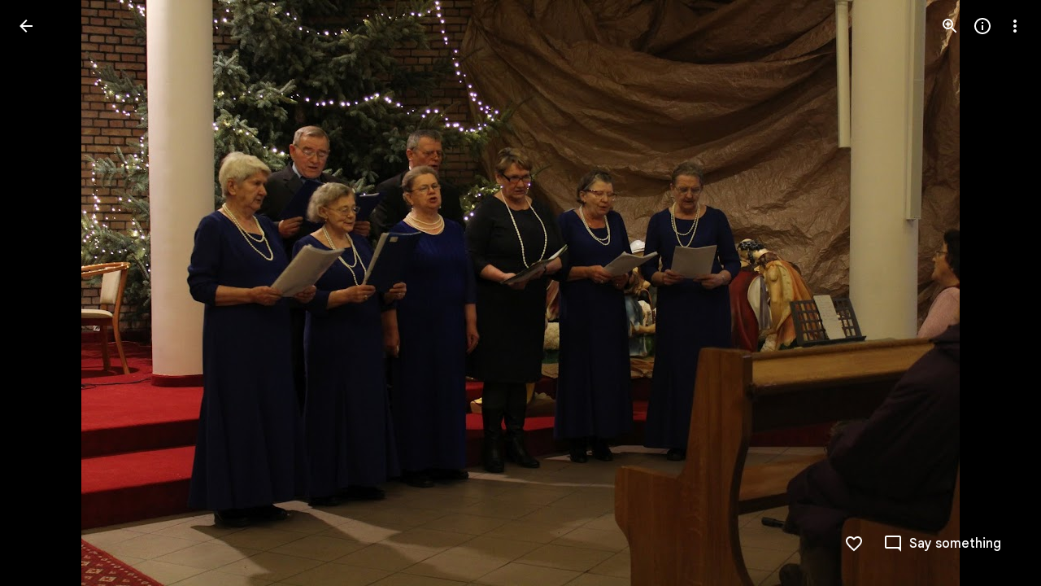

--- FILE ---
content_type: text/javascript; charset=UTF-8
request_url: https://photos.google.com/_/scs/social-static/_/js/k=boq.PhotosUi.en_US.QEsycpKAnEM.2019.O/ck=boq.PhotosUi.iD4UeXFS4u4.L.B1.O/am=AAAAiDXAGZjNLf5zAQBBxvcdF9A_nhbCDTQZXjB8sxE/d=1/exm=A7fCU,Ahp3ie,B7iQrb,BTP52d,BVgquf,DgRu0d,E2VjNc,EAvPLb,EFQ78c,EKHvcb,EcW08c,IXJ14b,IZT63,Ihy5De,IoAGb,JNoxi,KUM7Z,Kl6Zic,L1AAkb,LEikZe,Lcfkne,LhnIsc,LuJzrb,LvGhrf,MI6k7c,MpJwZc,NCfd3d,NwH0H,O1Gjze,O626Fe,O6y8ed,OTA3Ae,P6sQOc,PIVayb,PrPYRd,QIhFr,RMhBfe,RqjULd,RyvaUb,SdcwHb,Sdj2rb,SpsfSb,UBtLbd,UUJqVe,Uas9Hd,Ulmmrd,V3dDOb,WO9ee,Wp0seb,XGBxGe,XVMNvd,XqvODd,YYmHzb,Z15FGf,ZDZcre,ZgphV,Zjf9Mc,ZvHseb,ZwDk9d,_b,_tp,aW3pY,ag510,b7RkI,baFRdd,bbreQc,byfTOb,c08wCc,cRSdI,ctK1vf,e5qFLc,eT0are,ebZ3mb,fBsFbd,gI0Uxb,gJzDyc,gychg,hKSk3e,hc6Ubd,hdW3jf,iH3IVc,iV3GJd,ig9vTc,j85GYd,jmpo2c,k0FtEb,kjKdXe,l5KCsc,lWpni,lXKNFb,lYp0Je,lZSgPb,lazG7b,lfpdyf,lsjVmc,lwddkf,m9oV,mI3LFb,mSX26d,mdR7q,mzzZzc,n73qwf,nbAYS,nes28b,o3R5Zb,odxaDd,opk1D,p0FwGc,p3hmRc,p9Imqf,pNBFbe,pjICDe,pw70Gc,q0xTif,qTnoBf,qUYJve,rCcCxc,rgKQFc,rvSjKc,sOXFj,saA6te,suMGRe,w9hDv,ws9Tlc,xKVq6d,xQtZb,xRgLuc,xUdipf,zDvDaf,zbML3c,zeQjRb,zr1jrb/excm=_b,_tp,sharedphoto/ed=1/br=1/wt=2/ujg=1/rs=AGLTcCM0VwHPLJcGkr3N2JOFANocpK02AA/ee=EVNhjf:pw70Gc;EmZ2Bf:zr1jrb;F2qVr:YClzRc;JsbNhc:Xd8iUd;K5nYTd:ZDZcre;LBgRLc:SdcwHb;Me32dd:MEeYgc;MvK0qf:ACRZh;NJ1rfe:qTnoBf;NPKaK:SdcwHb;NSEoX:lazG7b;O8Cmgf:XOYapd;Pjplud:EEDORb;QGR0gd:Mlhmy;SNUn3:ZwDk9d;ScI3Yc:e7Hzgb;Uvc8o:VDovNc;YIZmRd:A1yn5d;Zk62nb:E1UXVb;a56pNe:JEfCwb;cEt90b:ws9Tlc;dIoSBb:SpsfSb;dowIGb:ebZ3mb;eBAeSb:zbML3c;gty1Xc:suMGRe;iFQyKf:QIhFr;lOO0Vd:OTA3Ae;oGtAuc:sOXFj;pXdRYb:p0FwGc;qQEoOc:KUM7Z;qafBPd:yDVVkb;qddgKe:xQtZb;wR5FRb:rgKQFc;xqZiqf:wmnU7d;yxTchf:KUM7Z;zxnPse:GkRiKb/dti=1/m=Wt6vjf,hhhU8,FCpbqb,WhJNk?wli=PhotosUi.NVfFnaJI23M.createPhotosEditorPrimaryModuleNoSimd.O%3A%3BPhotosUi.CdG4s1tl_nE.createPhotosEditorPrimaryModuleSimd.O%3A%3BPhotosUi.exceXZ_sTIM.skottieWasm.O%3A%3BPhotosUi.Lj2VrRssY9A.twixWasm.O%3A%3B
body_size: -902
content:
"use strict";this.default_PhotosUi=this.default_PhotosUi||{};(function(_){var window=this;
try{
_.n("Wt6vjf");
var LHb=class extends _.v{constructor(a){super(a,0,LHb.Ge)}getValue(){return _.yi(this,1,_.sc)}setValue(a){return _.Hi(this,1,a,_.sc)}clearValue(){return _.Sh(this,1,_.sc)}};LHb.Ge="f.bo";var MHb,NHb,OHb,PHb,QHb;MHb=function(a){a.u9&&(window.clearTimeout(a.u9),a.u9=0)};NHb=function(a){const b=_.BDb.get(window.location.protocol=="https:"?"SAPISID":"APISID","");a.Z6=a.K3!==""&&b==="";a.gia=a.K3!=b;a.K3=b};OHb=function(a){if(a.Wea||a.eW)MHb(a),a.u9=window.setTimeout((0,_.pe)(a.ma,a),Math.max(3,a.S3)*1E3)};PHb=function(a){const b=new _.Vn(a.hva);a.Haa!=null&&_.ho(b,"authuser",a.Haa);return b};QHb=function(a){a.Z6||(a.eW=!0,a.S3=Math.min((a.S3||3)*2,60),OHb(a))};
_.RHb=class extends _.Ve{vd(){this.Wea=!1;MHb(this);super.vd()}ma(){NHb(this);if(this.eW)return this.ha(),!1;if(!this.gia)return OHb(this),!0;this.dispatchEvent("m");if(!this.gW)return OHb(this),!0;this.Z6?(this.dispatchEvent("o"),OHb(this)):this.ha();return!1}ha(){this.eW=!0;const a=PHb(this);let b="rt=r&f_uid="+_.Fe(this.gW);_.rl(a,(0,_.pe)(this.ka,this),"POST",b)}ka(a){a=a.target;NHb(this);if(a.isSuccess()){this.S3=0;if(this.Z6)this.eW=!1,this.dispatchEvent("o");else if(this.gia)this.dispatchEvent("p");
else{try{var b=a.Bk();const d=JSON.parse(b.substring(b.indexOf("\n")));var c=(new LHb(d[0])).getValue()}catch(d){_.tf(d);this.dispatchEvent("q");QHb(this);return}this.eW=!1;c?this.dispatchEvent("n"):this.dispatchEvent("o")}OHb(this)}else{if(a.getStatus()!=0){b="";try{b=a.Bk()}catch(d){}c=a.getStatus()<500;a=Error("Td`"+a.getStatus()+"`"+PHb(this).toString()+"`"+String(a.Fa)+"`"+b);c&&_.tf(a);this.dispatchEvent("q")}QHb(this)}}};_.h=_.RHb.prototype;_.h.S3=0;_.h.u9=0;_.h.K3=null;_.h.Z6=!1;_.h.gia=!1;
_.h.Haa=null;_.h.hva="/_/idv/";_.h.gW="";_.h.Wea=!1;_.h.eW=!1;_.Sd(_.yxa,_.RHb);_.jb().Sq(function(a){const b=new _.RHb;_.kn(a,_.yxa,b);if(_.vl()){a=_.wl();var c=_.nf("WZsZ1e").string(null);b.gW=a;c!==void 0&&(b.K3=c);a=_.go();_.zb(a,"/")||(a="/"+a);b.hva=a+"/idv/";(a=_.ul())&&_.nf("gGcLoe").bool(!1)&&(b.Haa=a);b.Wea=!0;b.ma()}});
_.r();
_.n("hhhU8");
var SDb;new _.hh(a=>{SDb=a});_.RAb();_.gf(()=>{SDb()});


_.r();
_.n("FCpbqb");
_.jb().Sq(function(a){_.hf(_.lxa,a)});
_.r();
_.n("WhJNk");
var CDb=function(){var a=_.BDb;if(!_.ca.navigator.cookieEnabled)return!1;if(!a.isEmpty())return!0;a.set("TESTCOOKIESENABLED","1",{Nfa:60});if(a.get("TESTCOOKIESENABLED")!=="1")return!1;a.remove("TESTCOOKIESENABLED");return!0},DDb=new Date(1262304E6),EDb=new Date(12779424E5),FDb=new Date(129384E7),GDb=function(a,b){b?a.push(Math.round((b-DDb.getTime())/6E4)):a.push(null)},HDb=function(a,b,c){a.push(b.getTimezoneOffset()/15+56);a:{var d=b.getTimezoneOffset();const e=c.getTimezoneOffset();if(d!=e)for(b=
b.getTime()/6E4,c=c.getTime()/6E4;b<=c;){const f=(b>>1)+(c>>1),g=f*6E4,k=(new Date(g+3E4)).getTimezoneOffset();if((new Date(g-3E4)).getTimezoneOffset()!=k){d=g;break a}if(k==d)b=f+1;else if(k==e)c=f-1;else break}d=null}GDb(a,d)};var IDb=class extends _.Qq{static Ha(){return{service:{window:_.Nr}}}constructor(a){super();this.ha=a.service.window;if(!_.af(_.nf("xn5OId"),!1)&&CDb()&&_.BDb.get("OTZ")===void 0){a=_.BDb;var b=a.set;var c=[];const d=new Date;GDb(c,d.getTime());c.push(d.getTimezoneOffset()/15+56);HDb(c,DDb,EDb);HDb(c,EDb,FDb);c=c.join("_");b.call(a,"OTZ",c,{Nfa:2592E3,path:"/",domain:void 0,dMa:this.ha.get().location.protocol==="https:"})}}};_.Lq(_.lxa,IDb);
_.r();
}catch(e){_._DumpException(e)}
}).call(this,this.default_PhotosUi);
// Google Inc.
